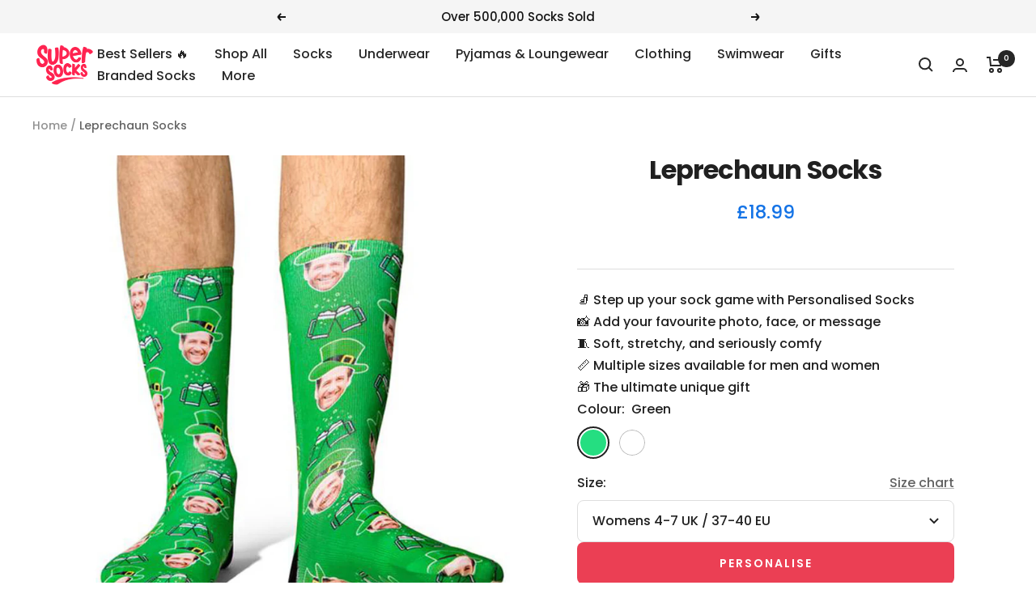

--- FILE ---
content_type: text/javascript; charset=utf-8
request_url: https://www.supersocks.co.uk/products/leprechaun-me-socks.js
body_size: 1150
content:
{"id":598155788320,"title":"Leprechaun Socks","handle":"leprechaun-me-socks","description":"\u003cmeta charset=\"utf-8\"\u003e\n\u003ch3\u003e\u003cstrong\u003eIRISH SOCKS\u003cbr\u003e\u003c\/strong\u003e\u003c\/h3\u003e\n\u003cp\u003eWhat more could you need for this St. Paddy's day. Get yourself a pair of socks that will turn peoples heads.\u003c\/p\u003e\n\u003cp\u003eGet involved this St Paddy's Day with some socks with your face on! \u003cbr\u003eUpload a photo and we'll do the rest\u003c\/p\u003e\n\u003cp\u003eMade from soft poly-cotton and available in 2 different colours.\u003c\/p\u003e\n\u003cul\u003e\u003c\/ul\u003e\nMake sure all uploaded images are high resolution pictures to ensure a good quality image print.\u003cbr\u003e\n\u003cul\u003e\u003c\/ul\u003e\n\u003cul\u003e\u003c\/ul\u003e\n\u003cul\u003e\u003c\/ul\u003e\n\u003cdiv id=\"ctl00_ctl00_cph1_cph1_RalawiseVariantsInGrid1_ctrlProductInfo_pnlProductExtraData\"\u003e\n\u003cdiv class=\"fulldescription\"\u003e\u003c\/div\u003e\n\u003c\/div\u003e","published_at":"2017-11-21T11:18:07+00:00","created_at":"2018-02-28T15:38:22+00:00","vendor":"Super Socks","type":"Socks","tags":["SOCK","Socks"],"price":1899,"price_min":1899,"price_max":1899,"available":true,"price_varies":false,"compare_at_price":null,"compare_at_price_min":0,"compare_at_price_max":0,"compare_at_price_varies":false,"variants":[{"id":43711993741512,"title":"Green \/ Womens 4-7 UK \/ 37-40 EU","option1":"Green","option2":"Womens 4-7 UK \/ 37-40 EU","option3":null,"sku":"NS-006-A","requires_shipping":true,"taxable":true,"featured_image":{"id":12055363551334,"product_id":598155788320,"position":2,"created_at":"2019-08-09T11:57:24+01:00","updated_at":"2020-04-02T12:55:55+01:00","alt":"Leprechaun Socks With Your Photo On","width":1026,"height":1310,"src":"https:\/\/cdn.shopify.com\/s\/files\/1\/2537\/2098\/products\/Green-Leprechaun.jpg?v=1585828555","variant_ids":[43711993741512,43711993774280,43711993807048]},"available":true,"name":"Leprechaun Socks - Green \/ Womens 4-7 UK \/ 37-40 EU","public_title":"Green \/ Womens 4-7 UK \/ 37-40 EU","options":["Green","Womens 4-7 UK \/ 37-40 EU"],"price":1899,"weight":10,"compare_at_price":null,"inventory_management":null,"barcode":null,"featured_media":{"alt":"Leprechaun Socks With Your Photo On","id":1397808005222,"position":2,"preview_image":{"aspect_ratio":0.783,"height":1310,"width":1026,"src":"https:\/\/cdn.shopify.com\/s\/files\/1\/2537\/2098\/products\/Green-Leprechaun.jpg?v=1585828555"}},"requires_selling_plan":false,"selling_plan_allocations":[]},{"id":43711993774280,"title":"Green \/ Mens 6-8 UK \/ 39-42 EU","option1":"Green","option2":"Mens 6-8 UK \/ 39-42 EU","option3":null,"sku":"NS-006-B","requires_shipping":true,"taxable":true,"featured_image":{"id":12055363551334,"product_id":598155788320,"position":2,"created_at":"2019-08-09T11:57:24+01:00","updated_at":"2020-04-02T12:55:55+01:00","alt":"Leprechaun Socks With Your Photo On","width":1026,"height":1310,"src":"https:\/\/cdn.shopify.com\/s\/files\/1\/2537\/2098\/products\/Green-Leprechaun.jpg?v=1585828555","variant_ids":[43711993741512,43711993774280,43711993807048]},"available":true,"name":"Leprechaun Socks - Green \/ Mens 6-8 UK \/ 39-42 EU","public_title":"Green \/ Mens 6-8 UK \/ 39-42 EU","options":["Green","Mens 6-8 UK \/ 39-42 EU"],"price":1899,"weight":10,"compare_at_price":null,"inventory_management":null,"barcode":null,"featured_media":{"alt":"Leprechaun Socks With Your Photo On","id":1397808005222,"position":2,"preview_image":{"aspect_ratio":0.783,"height":1310,"width":1026,"src":"https:\/\/cdn.shopify.com\/s\/files\/1\/2537\/2098\/products\/Green-Leprechaun.jpg?v=1585828555"}},"requires_selling_plan":false,"selling_plan_allocations":[]},{"id":43711993807048,"title":"Green \/ Mens 9-11 UK \/ 43-46 EU","option1":"Green","option2":"Mens 9-11 UK \/ 43-46 EU","option3":null,"sku":"NS-006-C","requires_shipping":true,"taxable":true,"featured_image":{"id":12055363551334,"product_id":598155788320,"position":2,"created_at":"2019-08-09T11:57:24+01:00","updated_at":"2020-04-02T12:55:55+01:00","alt":"Leprechaun Socks With Your Photo On","width":1026,"height":1310,"src":"https:\/\/cdn.shopify.com\/s\/files\/1\/2537\/2098\/products\/Green-Leprechaun.jpg?v=1585828555","variant_ids":[43711993741512,43711993774280,43711993807048]},"available":true,"name":"Leprechaun Socks - Green \/ Mens 9-11 UK \/ 43-46 EU","public_title":"Green \/ Mens 9-11 UK \/ 43-46 EU","options":["Green","Mens 9-11 UK \/ 43-46 EU"],"price":1899,"weight":10,"compare_at_price":null,"inventory_management":null,"barcode":null,"featured_media":{"alt":"Leprechaun Socks With Your Photo On","id":1397808005222,"position":2,"preview_image":{"aspect_ratio":0.783,"height":1310,"width":1026,"src":"https:\/\/cdn.shopify.com\/s\/files\/1\/2537\/2098\/products\/Green-Leprechaun.jpg?v=1585828555"}},"requires_selling_plan":false,"selling_plan_allocations":[]},{"id":43711993839816,"title":"White \/ Womens 4-7 UK \/ 37-40 EU","option1":"White","option2":"Womens 4-7 UK \/ 37-40 EU","option3":null,"sku":"NS-006-D","requires_shipping":true,"taxable":true,"featured_image":{"id":12055363584102,"product_id":598155788320,"position":3,"created_at":"2019-08-09T11:57:25+01:00","updated_at":"2020-04-02T12:56:20+01:00","alt":"Personalised Photo Leprechaun Socks","width":1026,"height":1310,"src":"https:\/\/cdn.shopify.com\/s\/files\/1\/2537\/2098\/products\/White-Leprechaun.jpg?v=1585828580","variant_ids":[43711993839816,43711993872584,43711993905352]},"available":true,"name":"Leprechaun Socks - White \/ Womens 4-7 UK \/ 37-40 EU","public_title":"White \/ Womens 4-7 UK \/ 37-40 EU","options":["White","Womens 4-7 UK \/ 37-40 EU"],"price":1899,"weight":10,"compare_at_price":null,"inventory_management":null,"barcode":null,"featured_media":{"alt":"Personalised Photo Leprechaun Socks","id":1397808037990,"position":4,"preview_image":{"aspect_ratio":0.783,"height":1310,"width":1026,"src":"https:\/\/cdn.shopify.com\/s\/files\/1\/2537\/2098\/products\/White-Leprechaun.jpg?v=1585828580"}},"requires_selling_plan":false,"selling_plan_allocations":[]},{"id":43711993872584,"title":"White \/ Mens 6-8 UK \/ 39-42 EU","option1":"White","option2":"Mens 6-8 UK \/ 39-42 EU","option3":null,"sku":"NS-006-E","requires_shipping":true,"taxable":true,"featured_image":{"id":12055363584102,"product_id":598155788320,"position":3,"created_at":"2019-08-09T11:57:25+01:00","updated_at":"2020-04-02T12:56:20+01:00","alt":"Personalised Photo Leprechaun Socks","width":1026,"height":1310,"src":"https:\/\/cdn.shopify.com\/s\/files\/1\/2537\/2098\/products\/White-Leprechaun.jpg?v=1585828580","variant_ids":[43711993839816,43711993872584,43711993905352]},"available":true,"name":"Leprechaun Socks - White \/ Mens 6-8 UK \/ 39-42 EU","public_title":"White \/ Mens 6-8 UK \/ 39-42 EU","options":["White","Mens 6-8 UK \/ 39-42 EU"],"price":1899,"weight":10,"compare_at_price":null,"inventory_management":null,"barcode":null,"featured_media":{"alt":"Personalised Photo Leprechaun Socks","id":1397808037990,"position":4,"preview_image":{"aspect_ratio":0.783,"height":1310,"width":1026,"src":"https:\/\/cdn.shopify.com\/s\/files\/1\/2537\/2098\/products\/White-Leprechaun.jpg?v=1585828580"}},"requires_selling_plan":false,"selling_plan_allocations":[]},{"id":43711993905352,"title":"White \/ Mens 9-11 UK \/ 43-46 EU","option1":"White","option2":"Mens 9-11 UK \/ 43-46 EU","option3":null,"sku":"NS-006-F","requires_shipping":true,"taxable":true,"featured_image":{"id":12055363584102,"product_id":598155788320,"position":3,"created_at":"2019-08-09T11:57:25+01:00","updated_at":"2020-04-02T12:56:20+01:00","alt":"Personalised Photo Leprechaun Socks","width":1026,"height":1310,"src":"https:\/\/cdn.shopify.com\/s\/files\/1\/2537\/2098\/products\/White-Leprechaun.jpg?v=1585828580","variant_ids":[43711993839816,43711993872584,43711993905352]},"available":true,"name":"Leprechaun Socks - White \/ Mens 9-11 UK \/ 43-46 EU","public_title":"White \/ Mens 9-11 UK \/ 43-46 EU","options":["White","Mens 9-11 UK \/ 43-46 EU"],"price":1899,"weight":10,"compare_at_price":null,"inventory_management":null,"barcode":null,"featured_media":{"alt":"Personalised Photo Leprechaun Socks","id":1397808037990,"position":4,"preview_image":{"aspect_ratio":0.783,"height":1310,"width":1026,"src":"https:\/\/cdn.shopify.com\/s\/files\/1\/2537\/2098\/products\/White-Leprechaun.jpg?v=1585828580"}},"requires_selling_plan":false,"selling_plan_allocations":[]}],"images":["\/\/cdn.shopify.com\/s\/files\/1\/2537\/2098\/products\/Leprechaun-Socks.jpg?v=1585828555","\/\/cdn.shopify.com\/s\/files\/1\/2537\/2098\/products\/Green-Leprechaun.jpg?v=1585828555","\/\/cdn.shopify.com\/s\/files\/1\/2537\/2098\/products\/White-Leprechaun.jpg?v=1585828580"],"featured_image":"\/\/cdn.shopify.com\/s\/files\/1\/2537\/2098\/products\/Leprechaun-Socks.jpg?v=1585828555","options":[{"name":"Colour","position":1,"values":["Green","White"]},{"name":"Size","position":2,"values":["Womens 4-7 UK \/ 37-40 EU","Mens 6-8 UK \/ 39-42 EU","Mens 9-11 UK \/ 43-46 EU"]}],"url":"\/products\/leprechaun-me-socks","media":[{"alt":"Leprechaun Socks With Your Face On","id":1372047605862,"position":1,"preview_image":{"aspect_ratio":0.783,"height":1310,"width":1026,"src":"https:\/\/cdn.shopify.com\/s\/files\/1\/2537\/2098\/products\/Leprechaun-Socks.jpg?v=1585828555"},"aspect_ratio":0.783,"height":1310,"media_type":"image","src":"https:\/\/cdn.shopify.com\/s\/files\/1\/2537\/2098\/products\/Leprechaun-Socks.jpg?v=1585828555","width":1026},{"alt":"Leprechaun Socks With Your Photo On","id":1397808005222,"position":2,"preview_image":{"aspect_ratio":0.783,"height":1310,"width":1026,"src":"https:\/\/cdn.shopify.com\/s\/files\/1\/2537\/2098\/products\/Green-Leprechaun.jpg?v=1585828555"},"aspect_ratio":0.783,"height":1310,"media_type":"image","src":"https:\/\/cdn.shopify.com\/s\/files\/1\/2537\/2098\/products\/Green-Leprechaun.jpg?v=1585828555","width":1026},{"alt":"Leprechaun Face Socks","id":6536909455462,"position":3,"preview_image":{"aspect_ratio":0.783,"height":1310,"width":1026,"src":"https:\/\/cdn.shopify.com\/s\/files\/1\/2537\/2098\/products\/7ae671f419e54fe7a8115b683978f135.thumbnail.0000000.jpg?v=1585828595"},"aspect_ratio":0.783,"duration":16049,"media_type":"video","sources":[{"format":"mp4","height":480,"mime_type":"video\/mp4","url":"https:\/\/cdn.shopify.com\/videos\/c\/vp\/7ae671f419e54fe7a8115b683978f135\/7ae671f419e54fe7a8115b683978f135.SD-480p-1.5Mbps.mp4","width":376},{"format":"mp4","height":720,"mime_type":"video\/mp4","url":"https:\/\/cdn.shopify.com\/videos\/c\/vp\/7ae671f419e54fe7a8115b683978f135\/7ae671f419e54fe7a8115b683978f135.HD-720p-4.5Mbps.mp4","width":564},{"format":"m3u8","height":720,"mime_type":"application\/x-mpegURL","url":"https:\/\/cdn.shopify.com\/videos\/c\/vp\/7ae671f419e54fe7a8115b683978f135\/7ae671f419e54fe7a8115b683978f135.hls.m3u8","width":564}]},{"alt":"Personalised Photo Leprechaun Socks","id":1397808037990,"position":4,"preview_image":{"aspect_ratio":0.783,"height":1310,"width":1026,"src":"https:\/\/cdn.shopify.com\/s\/files\/1\/2537\/2098\/products\/White-Leprechaun.jpg?v=1585828580"},"aspect_ratio":0.783,"height":1310,"media_type":"image","src":"https:\/\/cdn.shopify.com\/s\/files\/1\/2537\/2098\/products\/White-Leprechaun.jpg?v=1585828580","width":1026}],"requires_selling_plan":false,"selling_plan_groups":[]}